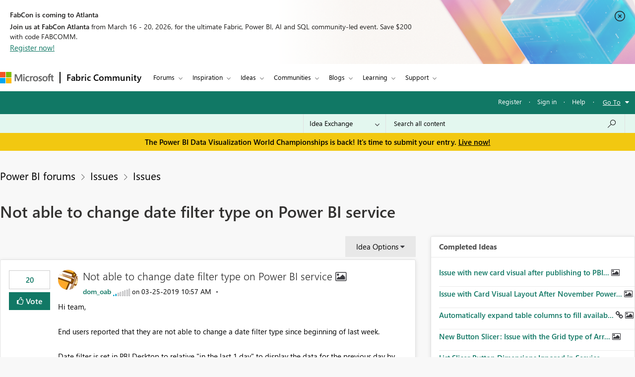

--- FILE ---
content_type: text/javascript;charset=UTF-8
request_url: https://community.fabric.microsoft.com/t5/scripts/C4DEF4CFAA8B29AB214FCEA2CAC5EA17/lia-scripts-body-min.js
body_size: 21135
content:
/**
 * Lithium Technologies
 * @author: Adam Ayres 
 * @requires: jQuery
 * 
 * This should be before the first page specific script loaded on every page.
 * We check to see if the version of jQuery currently in the window.jQuery
 * object is the one loaded by Lithium, if not then we replace it with ours.
 * This is to allow additional page specific jQuery plugins loaded by Lithium
 * to extend our jQuery object.  
 */
 
if (jQuery.isLithium !== true) {
	jQuery = LITHIUM.jQuery;
}
/**
 * @author: Sharath TP
 * @requires: jQuery
 *
 * Creates drop down menus for user nav
 */

;(function($LITH) {

LITHIUM.UserNavigationCombine = function(params) {
	// prevent the UserNavigationCombine Menu from being initialized more than once
	if (LITHIUM.UserNavigationCombine.init !== true) {
		LITHIUM.UserNavigationCombine.init = true;
		var userLink = $LITH(params.selectors.userLinkSelectorRel);
		var dropDownPanel = $LITH(params.selectors.userDropDownPanelSelectorRel);
		var toggleOnClick = params.misc.toggleOnClick;
		var $anchorElem = userLink.find(".UserAvatar a");
		const listElement = document.querySelectorAll('[id^="userNavDropdown"]');
        const listItems = (listElement != null) && (listElement.length > 0) ? listElement[0].querySelectorAll("a.lia-link-navigation") : null;
        const userNavigationDesc = document.getElementById("viewUserProfile");
        const userNavigationIcon = document.querySelector(".UserNavigation .lia-user-avatar .lia-link-navigation");

		LITHIUM.UserNavigationCombine.hideDropDown = function(event) {
			if (event.currentTarget === document) {
				setAriaExpanded('false');
				dropDownPanel.hide();
			}
		};

	    document.addEventListener("keydown", function(event) {
	        if (listItems == null) {
                return;
            }
	        var activeElement = document.activeElement;
	        var keyCode = event.keyCode || event.which;
	        var i = 0, j = 0;
	        if (keyCode == 27) {
		        if ($anchorElem[0] && $anchorElem.attr('aria-expanded') === 'true') {
		            setAriaExpanded('false');
		            dropDownPanel.hide();
		        }
	        } else if (keyCode == 38) {
	            for (i = listItems.length - 1; i >= 0; i--) {
	                if (listItems[i] == activeElement) {
	                    for (j = i - 1; j >= 0; j--) {
	                        listItems[j].focus();
	                        if (document.activeElement == listItems[j]) {
	                           break;
	                        }
	                    }
	                break;
	                }
	            }
	        } else if (keyCode == 40) {
	            if (userNavigationIcon == document.activeElement || userNavigationDesc == document.activeElement) {
	                listItems[0].focus();
	            }
	            for (i = 0; i < listItems.length; i++) {
	                 if (listItems[i] == activeElement) {
	                     for (j = i + 1; j < listItems.length; j++) {
	                         listItems[j].focus();
	                         if (document.activeElement == listItems[j]) {
	                              break;
	                         }
	                     }
	                 break;
	                 }
	            }
	        }
	    });

		var binded = false;
		$LITH(document).on("click", params.selectors.userLinkSelectorRel, function(event) {
			$LITH(document).unbind(params.events.userLinkEvent + " " + "click", LITHIUM.UserNavigationCombine.hideDropDown);
			if (toggleOnClick) {
				if ($anchorElem[0] && $anchorElem.attr('aria-expanded') === 'false') {
	               setAriaExpanded('true');
				} else {
	               setAriaExpanded('false');
	            }
				dropDownPanel.toggle();
			} else {
				setAriaExpanded('true');
				dropDownPanel.show();
			}
				$LITH(document).bind(params.events.userLinkEvent + " " + "click", LITHIUM.UserNavigationCombine.hideDropDown);
			event.preventDefault();
			return false;
		});

		function setAriaExpanded(val) {
			if ($anchorElem[0]) {
				$anchorElem.attr('aria-expanded', val);
			}
		}
	}
}
})(LITHIUM.jQuery);

/**
 * Lithium Technologies
 * @author: Adam Ayres
 * @portedby: Adam Ayres
 * @requires: jQuery
 *
 * Creates drop down menus
 */

;(function($LITH) {

// prevent the DropDownMenu from being redefined during an Ajax request
if (LITHIUM.DropDownMenu) {
    return;
}

LITHIUM.DropDownMenu = function(params) {
	// prevent the DropDownMenu from being initialized more than once
	if (LITHIUM.DropDownMenu.init !== true) {
		LITHIUM.DropDownMenu.init = true;
		var menus = {};
		var menuOpenedDataKey = "LITHIUM.DropDownMenu.opened";
		var menuItemsDataKey = "LITHIUM.DropDownMenu.menuItems";

		//Functions used in both modes:

		LITHIUM.DropDownMenu.createMenu = function(event) {
			var menu = $LITH(event.target).closest(params.menuElementSelector);
			var menuId = menu.attr('id');
			if (menus[menuId] === undefined) {
				var menuItems = menu.find(params.menuItemsSelector);
				menu.data(menuItemsDataKey, menuItems);
				menus[menuId] = menu;
			}
			return menu;
		}

		LITHIUM.DropDownMenu.openMenu = function(menu) {
			var menuItems = menu.data(menuItemsDataKey);
			var isRTL = $LITH('html').attr('dir') == 'rtl';
			var menuOffsetContainerSelector = params.menuOffsetContainer;
			var hasMenuSpaceLeft;
			var hasMenuSpaceRight;
			var isMenuOverflowing;
			LITHIUM.DropDownMenu.closeAllMenus(); // Close other open menus
			menu.data(menuOpenedDataKey, true).addClass(params.menuOpenCssClass);
			menu.context.setAttribute("aria-expanded", "true");

			var windowWidth = $LITH(window).width()
			var menuItemsOffsetLeft = menuItems.offset().left;
			var menuOffsetLeft = menu.offset().left;
			var menuOffsetContainer = $LITH(menu).closest(menuOffsetContainerSelector);
			if (menuOffsetContainer.length) {
				// if it is a modal window offset should be calculated w.r.t the modal
				windowWidth = menuOffsetContainer.width();
                menuItemsOffsetLeft -= menuOffsetContainer.offset().left;
				menuOffsetLeft -= menuOffsetContainer.offset().left;
			}

			isMenuOverflowing = menuItemsOffsetLeft < 0 ||
					menuItemsOffsetLeft + menuItems.outerWidth() > windowWidth;

			if (isMenuOverflowing) {
				hasMenuSpaceLeft = menuOffsetLeft - menuItems.outerWidth() > 0;
				hasMenuSpaceRight = menuOffsetLeft + menuItems.outerWidth() < windowWidth;

				// force menus to the direction that has available space
				if (hasMenuSpaceLeft) {
					if (isRTL) {
						menu.data(menuOpenedDataKey, true).addClass('lia-menu-overflow-left');
					} else {
						menu.data(menuOpenedDataKey, true).addClass('lia-menu-overflow-right');
					}
				} else if (hasMenuSpaceRight) {
					if (isRTL) {
						menu.data(menuOpenedDataKey, true).addClass('lia-menu-overflow-right');
					} else {
						menu.data(menuOpenedDataKey, true).addClass('lia-menu-overflow-left');
					}
				} else {
					// no easy open space, add a class that removes min-width and helps minimize menu size
					menu.data(menuOpenedDataKey, true).addClass('lia-menu-overflow-both');

					// make the menu full width with a 5px margin on either side
					// if the menus were children of a root element, this could be positioned relative to the viewport
					// but with menus as children of the opener we need to use inline styles
					menuItems.css('left', menuItems.position().left - menuItemsOffsetLeft + 5);
					menuItems.css('width', windowWidth - 10);
				}
			}
			menuItems.shim();
			menu.trigger(params.menuOpenedEvent);
			const listItems = menuItems.length > 0 ? menuItems[0].querySelectorAll("[role='listitem']") : [];
			for (let i = 0; i < listItems.length; i++) {
				listItems[i].firstElementChild.focus();
				if (listItems[i].firstElementChild == document.activeElement) {
					break;
				}
			}

            $LITH(menu).on("keydown", function(e) {
                if (e.key === "Escape") {
                    LITHIUM.DropDownMenu.closeAllMenus();
                } else {
                    const keyCode = e.keyCode || e.which;
                    const activeElement = document.activeElement;
                    if (keyCode == 38) {
                        const listItems = menuItems.length > 0 ? menuItems[0].querySelectorAll("[role='listitem']") : [];
                        for (let i = listItems.length - 1; i >= 0; i--) {
                            if (listItems[i].firstElementChild == activeElement) {
                                for (let j = i - 1; j >= 0; j--) {
                                    listItems[j].firstElementChild.focus();
                                    if (document.activeElement == listItems[j].firstElementChild) {
                                        break;
                                    }
                                }
                                break;
                            }
                        }
                    }

                    if (keyCode == 40) {
                        const listItems = menuItems.length > 0 ? menuItems[0].querySelectorAll("[role='listitem']") : [];
                        for (let i = 0; i < listItems.length - 1; i++) {
                            if (listItems[i].firstElementChild == activeElement) {
                                for (let j = i + 1; j < listItems.length; j++) {
                                    listItems[j].firstElementChild.focus();
                                    if (document.activeElement == listItems[j].firstElementChild) {
                                        break;
                                    }
                                }
                                break;
                            }
                        }
                    }
                }
            });
		}

		LITHIUM.DropDownMenu.closeAllMenus = function() {
			$LITH.each(menus, function() {
				var menu = $LITH(this);
				if (menu.data(menuOpenedDataKey) === true) {
					menu.data(menuOpenedDataKey, false)
						.removeClass(params.menuOpenCssClass)
						.data(menuItemsDataKey)
						.shim(false);

					menu.context.setAttribute("aria-expanded", "false");
					menu.trigger(params.menuClosedEvent);

					$LITH(document).off(params.closeMenuEvent + " " + "click", LITHIUM.DropDownMenu.clickCloseMenus);
					$LITH(menu).off("click", params.dialogSelector);
					$LITH(menu).off("keydown");
					$LITH(menu).off('focusout', LITHIUM.DropDownMenu.focusoutCloseMenus);
					menu.context.focus();
				}
			});
		}

		//When activationEventType is CLICK:

		LITHIUM.DropDownMenu.clickCloseMenus = function (event) {
			if (event.currentTarget === document) {
				LITHIUM.DropDownMenu.closeAllMenus();
			}
		}

		$LITH(document).ready(function () {
			let pageOptionsDropdown = document.getElementsByClassName(params.pageOptions);
			pageOptionsDropdown = (pageOptionsDropdown == null || pageOptionsDropdown.length == 0) ? document.getElementsByClassName(params.menuBarComponent) : pageOptionsDropdown;
			const disabledLinks = pageOptionsDropdown[0] != null ? pageOptionsDropdown[0].getElementsByTagName("span") : null;
			if (disabledLinks != null) {
				for (let i = 0; i < disabledLinks.length; i++) {
					if (disabledLinks[i].classList.contains(params.disabledLink)) {
						disabledLinks[i].setAttribute("role", "link");
						disabledLinks[i].setAttribute("aria-disabled", "true");
					}
				}
			}
		});

		$LITH(document).ready(function () {
			const messageOptionsDropdown = document.getElementsByClassName(params.messageOptions);
			const messageDisabledLinks = messageOptionsDropdown[0] != null ? messageOptionsDropdown[0].getElementsByTagName("span") : null;
			if (messageDisabledLinks != null) {
				for (let i = 0; i < messageDisabledLinks.length; i++) {
					if (messageDisabledLinks[i].classList.contains(params.disabledLink)) {
						messageDisabledLinks[i].setAttribute("role", "link");
						messageDisabledLinks[i].setAttribute("aria-disabled", "true");
					}
				}
			}
		});

		$LITH(document).ready(function () {
            const userMessagesFeedOptions = $LITH(params.userMessagesFeedOptionsClass);
            if (userMessagesFeedOptions != null && userMessagesFeedOptions != undefined && userMessagesFeedOptions.length > 0) {
                userMessagesFeedOptions[0].setAttribute("aria-label", params.userMessagesFeedOptionsAriaLabel);
            }
        });

		$LITH(document).on("click", params.clickElementSelector, function (event) {
			var menu = LITHIUM.DropDownMenu.createMenu(event);
			if (menu.data(menuOpenedDataKey) !== true) {
				LITHIUM.DropDownMenu.openMenu(menu);
				$LITH(document).on(params.closeMenuEvent + " " + "click", LITHIUM.DropDownMenu.clickCloseMenus);
				//To close option menu once focus out from option menu
				$LITH(menu).focusout({menu: menu}, LITHIUM.DropDownMenu.focusoutCloseMenus);
				// To close the menu in case of dialog trigger
				$LITH(menu).on("click", params.dialogSelector, function (event) {
					LITHIUM.DropDownMenu.closeAllMenus();
				});
			} else {
				LITHIUM.DropDownMenu.closeAllMenus();
			}
			return false;
		});

		$LITH(document).on(params.hoverLeaveEvent, params.clickElementSelector, LITHIUM.DropDownMenu.closeAllMenus);

		//When activationEventType is MOUSE_OVER:

		LITHIUM.DropDownMenu.mouseoverCloseMenus = function(event) {
			if (event.currentTarget === document && $LITH(event.target).closest(params.menuItemsSelector).length == 0) {
				var menu = $LITH(event.target).closest(params.menuElementSelector);
				if (menu.length == 0 || (menu.length > 0 && menu.not(event.data.menu).length != 0)) {
					LITHIUM.DropDownMenu.closeAllMenus();

					$LITH(document).unbind(
						params.closeMenuEvent + " " + "mouseover",
						LITHIUM.DropDownMenu.mouseoverCloseMenus);
				}
			}
		}

		LITHIUM.DropDownMenu.focusoutCloseMenus = function (event) {
			//wait for 100ms for next field to get focused
			setTimeout(function () {
				var menu = $LITH(document.activeElement).closest(params.menuElementSelector);
				if (menu.length == 0 || (menu.length > 0 && menu.not(event.data.menu).length != 0)) {
					LITHIUM.DropDownMenu.closeAllMenus();
					$LITH(event.target).unbind("focusout", LITHIUM.DropDownMenu.focusoutCloseMenus);
					$LITH(event.data.menu).unbind("focusout", LITHIUM.DropDownMenu.focusoutCloseMenus);
				}
			}, 100);
		}

		$LITH(document).on("click", params.mouseoverElementSelector, function(event) { return false; });

		$LITH(document).on("mouseover", params.mouseoverElementSelector, function(event) {
			var menu = LITHIUM.DropDownMenu.createMenu(event);
			if (menu.data(menuOpenedDataKey) !== true) {
				LITHIUM.DropDownMenu.openMenu(menu);

				$LITH(document).bind(
					params.closeMenuEvent + " " + "mouseover",
					{ menu: menu },
					LITHIUM.DropDownMenu.mouseoverCloseMenus);
			}
			return false;
		});

		$LITH(document).on("keyup", params.mouseoverElementSelector, function(event) {
			var keyCode = (event.keyCode ? event.keyCode : event.which);
			if (keyCode === 13) {
				event.preventDefault();
				var menu = LITHIUM.DropDownMenu.createMenu(event);
				if (menu.data(menuOpenedDataKey) !== true) {
					LITHIUM.DropDownMenu.openMenu(menu);
					$LITH(params.mouseoverElementSelector).focusout({menu: menu}, LITHIUM.DropDownMenu.focusoutCloseMenus);
					$LITH(menu).focusout({menu: menu}, LITHIUM.DropDownMenu.focusoutCloseMenus);
				} else {
					LITHIUM.DropDownMenu.closeAllMenus();
				}
			}
			return false;
		});
	}
}

})(LITHIUM.jQuery);

;(function($) {
	LITHIUM.DropDownMenuVisibilityHandler = function(params) {
		var $menu = $(params.selectors.menuSelector);
		var $menuItems = $menu.find(params.selectors.menuItemsSelector + " > *").not('li:empty');

		if ($menuItems.length) {
			$menu.show();
		}
	};
})(LITHIUM.jQuery);

/**
 * Lithium Technologies
 * @author: Jeff Poyzner
 * @requires: jQuery
 */
;(function($LITH) {

LITHIUM.InformationBox = function(params) {
	var component = $LITH(params.componentSelector);
	var $doc = $LITH(document);
	
	if (params.faceLinkUrl) {
		component.click(function() {
			window.location.href = params.faceLinkUrl;
		});
	}
	
	if (params.closeLinkSelector) {
		var closeLink = $LITH(params.closeLinkSelector);
		if (closeLink.exists()) {
			closeLink.click(function() {
				component.remove();
				return false;
			});
		}
	}
	
	if ($doc.data('li-information-box-hide-init') === undefined) {
		$doc.data('li-information-box-hide-init', true);		
		$doc.on(params.updateFeedbackEvent, function(event) {
			$LITH(params.feedbackSelector).hide();	
		});
	}
};

})(LITHIUM.jQuery);
/**
 * Lithium Technologies
 * @author: Adam Ayres
 * @requires: jQuery
 *
 */

;(function($LITH) {

LITHIUM.AjaxFeedback = function(feedbackSelector, hideFeedbackEvent, persistSelector) {
	if (LITHIUM.AjaxFeedback.init !== true) {
		LITHIUM.AjaxFeedback.init = true;
		$LITH(document).on(hideFeedbackEvent, function() {
			$LITH(feedbackSelector).not(persistSelector).children().hide();
		});
	}
}

})(LITHIUM.jQuery);

/*! http://mths.be/placeholder v2.0.7 by @mathias */
;(function(window, document, $) {

	var isInputSupported = 'placeholder' in document.createElement('input'),
	    isTextareaSupported = 'placeholder' in document.createElement('textarea'),
	    prototype = $.fn,
	    valHooks = $.valHooks,
	    hooks,
	    placeholder;

	if (isInputSupported && isTextareaSupported) {

		placeholder = prototype.placeholder = function() {
			return this;
		};

		placeholder.input = placeholder.textarea = true;

	} else {

		placeholder = prototype.placeholder = function() {
			var $this = this;
			$this
				.filter((isInputSupported ? 'textarea' : ':input') + '[placeholder]')
				.not('.placeholder')
				.bind({
					'focus.placeholder': clearPlaceholder,
					'blur.placeholder': setPlaceholder
				})
				.data('placeholder-enabled', true)
				.trigger('blur.placeholder');
			return $this;
		};

		placeholder.input = isInputSupported;
		placeholder.textarea = isTextareaSupported;

		hooks = {
			'get': function(element) {
				var $element = $(element);
				return $element.data('placeholder-enabled') && $element.hasClass('placeholder') ? '' : element.value;
			},
			'set': function(element, value) {
				var $element = $(element);
				if (!$element.data('placeholder-enabled')) {
					return element.value = value;
				}
				if (value == '') {
					element.value = value;
					// Issue #56: Setting the placeholder causes problems if the element continues to have focus.
					if (element != document.activeElement) {
						// We can't use `triggerHandler` here because of dummy text/password inputs :(
						setPlaceholder.call(element);
					}
				} else if ($element.hasClass('placeholder')) {
					clearPlaceholder.call(element, true, value) || (element.value = value);
				} else {
					element.value = value;
				}
				// `set` can not return `undefined`; see http://jsapi.info/jquery/1.7.1/val#L2363
				return $element;
			}
		};

		isInputSupported || (valHooks.input = hooks);
		isTextareaSupported || (valHooks.textarea = hooks);

		$(function() {
			// Look for forms
			$(document).delegate('form', 'submit.placeholder', function() {
				// Clear the placeholder values so they don't get submitted
				var $inputs = $('.placeholder', this).each(clearPlaceholder);
				setTimeout(function() {
					$inputs.each(setPlaceholder);
				}, 10);
			});
		});

		// Clear placeholder values upon page reload
		$(window).bind('beforeunload.placeholder', function() {
			$('.placeholder').each(function() {
				this.value = '';
			});
		});

	}

	function args(elem) {
		// Return an object of element attributes
		var newAttrs = {},
		    rinlinejQuery = /^jQuery\d+$/;
		$.each(elem.attributes, function(i, attr) {
			if (attr.specified && !rinlinejQuery.test(attr.name)) {
				newAttrs[attr.name] = attr.value;
			}
		});
		return newAttrs;
	}

	function clearPlaceholder(event, value) {
		var input = this,
		    $input = $(input);
		if (input.value == $input.attr('placeholder') && $input.hasClass('placeholder')) {
			if ($input.data('placeholder-password')) {
				$input = $input.hide().next().show().attr('id', $input.removeAttr('id').data('placeholder-id'));
				// If `clearPlaceholder` was called from `$.valHooks.input.set`
				if (event === true) {
					return $input[0].value = value;
				}
				$input.focus();
			} else {
				input.value = '';
				$input.removeClass('placeholder');
				input == document.activeElement && input.select();
			}
		}
	}

	function setPlaceholder() {
		var $replacement,
		    input = this,
		    $input = $(input),
		    $origInput = $input,
		    id = this.id;
		if (input.value == '') {
			if (input.type == 'password') {
				if (!$input.data('placeholder-textinput')) {
					try {
						$replacement = $input.clone().attr({ 'type': 'text' });
					} catch(e) {
						$replacement = $('<input>').attr($.extend(args(this), { 'type': 'text' }));
					}
					$replacement
						.removeAttr('name')
						.data({
							'placeholder-password': true,
							'placeholder-id': id
						})
						.bind('focus.placeholder', clearPlaceholder);
					$input
						.data({
							'placeholder-textinput': $replacement,
							'placeholder-id': id
						})
						.before($replacement);
				}
				$input = $input.removeAttr('id').hide().prev().attr('id', id).show();
				// Note: `$input[0] != input` now!
			}
			$input.addClass('placeholder');
			$input[0].value = $input.attr('placeholder');
		} else {
			$input.removeClass('placeholder');
		}
	}

}(this, document, jQuery));

/**
 * Lithium Technologies
 * @author: Adam Traver
 * @requires: jQuery
 *
 * Mimics HTML5's "placeholder" functionality for input fields
 */
;(function($) {

LITHIUM.Placeholder = function() {
	$("input, textarea").placeholder();
};

})(LITHIUM.jQuery);

/*
 * jQuery Autocomplete plugin 1.1
 *
 * Copyright (c) 2009 Jörn Zaefferer
 *
 * Dual licensed under the MIT and GPL licenses:
 *   http://www.opensource.org/licenses/mit-license.php
 *   http://www.gnu.org/licenses/gpl.html
 *
 * Revision: $Id: jquery.autocomplete.js 15 2009-08-22 10:30:27Z joern.zaefferer $
 */

;(function($) {

$.fn.extend({
	autocomplete: function(urlOrData, options) {
		var isUrl = typeof urlOrData == "string";
		options = $.extend({}, $.Autocompleter.defaults, {
			url: isUrl ? urlOrData : null,
			data: isUrl ? null : urlOrData,
			delay: isUrl ? $.Autocompleter.defaults.delay : 10
		}, options);

		// if highlight is set to false, replace it with a do-nothing function
		options.highlight = options.highlight || function(value) { return value; };

		// if the formatMatch option is not specified, then use formatItem for backwards compatibility
		options.formatMatch = options.formatMatch || options.formatItem;

		return this.each(function() {
			new $.Autocompleter(this, options);
		});
	},
	autocompleteResult: function(handler) {
		return this.bind("autocompleteResult", handler);
	},
	autocompleteReceiveData: function(handler) {
		return this.bind("autocompleteReceiveData", handler);
	},
	autocompleteSearch: function(handler) {
		return this.trigger("autocompleteSearch", [handler]);
	},
	autocompleteFlushCache: function() {
		return this.trigger("autocompleteFlushCache");
	},
	autcompleteSetOptions: function(options){
		return this.trigger("autcompleteSetOptions", [options]);
	},
	autocompleteRemove: function() {
		return this.trigger("autocompleteRemove");
	},
	autocompleteDisable: function() {
		return this.trigger("autocompleteDisable");
	},
	autocompleteEnable: function() {
		return this.trigger("autocompleteEnable");
	},
	autocompleteChange: function() {
		return this.trigger("autocompleteChange");
	},
	autocompleteClose: function() {
		return this.trigger("autocompleteClose");
	}
});

$.Autocompleter = function(input, options) {

	var useWrapper = (typeof options.wrapperId != "undefined");
	var wrapper = "";
	if (useWrapper) {
		wrapper = $(input).parent().find('.' + options.wrapperContainerId);
	}

	var KEY = {
		UP: 38,
		DOWN: 40,
		DEL: 46,
		TAB: 9,
		RETURN: 13,
		ESC: 27,
		COMMA: 188,
		PAGEUP: 33,
		PAGEDOWN: 34,
		BACKSPACE: 8
	};

	// Create $ object for input element
	var $input = $(input).attr("autocomplete", "off").addClass(options.inputClass);

	var timeout;
	var previousValue = "";
	var cache = $.Autocompleter.Cache(options);
	var hasFocus = 0;
	var lastKeyPressCode;
	var config = {
		mouseDownOnSelect: false,
		whichMouse: null
	};
	var select = $.Autocompleter.Select(options, input, selectCurrent, config);

	var enabled = !options.disabled;

	select.init();

	var blockSubmit;

	// prevent form submit in opera when selecting with return key
	$.browser.opera && $(input.form).bind("submit.autocomplete", function() {
		if (blockSubmit) {
			blockSubmit = false;
			return false;
		}
	});

	// only opera doesn't trigger keydown multiple times while pressed, others don't work with keypress at all
	$input.bind(($.browser.opera ? "keypress" : "keydown") + ".autocomplete", function(event) {
		// a keypress means the input has focus
		// avoids issue where input had focus before the autocomplete was applied
		hasFocus = 1;
		// track last key pressed
		lastKeyPressCode = event.keyCode;
		switch(event.keyCode) {

			case KEY.UP:
				event.preventDefault();
				if ( select.visible() ) {
					select.prev();
				} else {
					onChange(0, true);
				}
				break;

			case KEY.DOWN:
				event.preventDefault();
				if ( select.visible() ) {
					select.next();
				} else {
					onChange(0, true);
				}
				break;

			case KEY.PAGEUP:
				event.preventDefault();
				if ( select.visible() ) {
					select.pageUp();
				} else {
					onChange(0, true);
				}
				break;

			case KEY.PAGEDOWN:
				event.preventDefault();
				if ( select.visible() ) {
					select.pageDown();
				} else {
					onChange(0, true);
				}
				break;

			// matches also semicolon
			case options.multiple && $.trim(options.multipleSeparator) == "," && KEY.COMMA:
			case KEY.TAB:
			case KEY.RETURN:
				if( selectCurrent() ) {
					// stop default t prevent a form submit, Opera needs special handling
					event.preventDefault();
					event.stopImmediatePropagation();
					blockSubmit = true;
					return false;
				}
				break;

			case KEY.ESC:
				select.hide();
				if (useWrapper) {
					wrapper.hide();
				}
				break;

			default:
				clearTimeout(timeout);
				timeout = setTimeout(onChange, options.delay);
				break;
		}
	}).focus(function(event, internal){
		if (!options.triggerTextLength) {
			// track whether the field has focus, we shouldn't process any
			// results if the field no longer has focus
			hasFocus++;
			var fromInternal = internal ? internal : false;
			if (select.useHeader() && !fromInternal && enabled === true) {
				setTimeout(function() {
					if (hasFocus == 1) {
						if (useWrapper) {
							wrapper.show();
						}
						select.show();
					}
				}, 10);
			}
		}
	}).keyup(function(event, internal) {
		if (options.triggerTextLength) {
			var fromInternal = internal ? internal : false;
			if (select.useHeader() && !fromInternal && enabled === true) {
				setTimeout(function(){
					if($input.val().length > options.triggerTextLength) {
						if (useWrapper) {
                            wrapper.show();
                        }
						select.show();
					} else {
						var textLength = $input.val().length;
						if(textLength == options.triggerTextLength) {
							select.reset();
							if (useWrapper) {
								wrapper.show();
							}
							select.show();
						} else if (textLength > options.triggerTextLength) {
							if (useWrapper) {
								wrapper.show();
							}
							select.show();
						} else {
							hideResults();
						}
					};
				}, 10);
			}
		}
	}).blur(function() {
		hasFocus = 0;
		if (!config.mouseDownOnSelect) {
			hideResults();
		}
		if (config.whichMouse !== 1) {
			hideResults();
		}
	}).click(function() {
		// show select when clicking in a focused field
		if ( hasFocus++ > 1 && !select.visible()) {
			onChange(0, true);
		}
	}).bind("autocompleteSearch", function() {
		// TODO why not just specifying both arguments?
		var fn = (arguments.length > 1) ? arguments[1] : null;
		function findValueCallback(q, data) {
			var result;
			if( data && data.length ) {
				for (var i=0; i < data.length; i++) {
					if( data[i].result.toLowerCase() == q.toLowerCase() ) {
						result = data[i];
						break;
					}
				}
			}
			if( typeof fn == "function" ) {
				fn(result)
			} else {
				$input.trigger("autocompleteResult", result && [result.data, result.value])
			};
		}
		$.each(trimWords($input.val()), function(i, value) {
			request(value, findValueCallback, findValueCallback);
		});
	}).bind("autocompleteFlushCache", function() {
		cache.flush();
		select.reset();
	}).bind("autcompleteSetOptions", function() {
		$.extend(options, arguments[1]);
		// if we've updated the data, repopulate
		if ( "data" in arguments[1] )
			cache.populate();
	}).bind("autocompleteRemove", function() {
		select.unbind();
		$input.unbind();
		$(input.form).unbind(".autocomplete");
	}).bind("autocompleteDisable", function() {
		enabled = false;
	}).bind("autocompleteEnable", function() {
		enabled = true;
	}).bind("autocompleteChange", function() {
		onChange(0, true);
	}).bind("autocompleteClose", function() {
		hideResultsNow(true);
	})

	function selectCurrent(cursorAt) {
		var selected = select.selected();
		if( !selected )
			return false;

		var v = selected.result;
		previousValue = v;

		if ( options.multiple ) {
			var words = trimWords($input.val());
			if ( words.length > 1 ) {
				var seperator = options.multipleSeparator.length;
				var cursorAt = cursorAt || $(input).selection().start;
				var wordAt, progress = 0;
				$.each(words, function(i, word) {
					progress += word.length + 1;
					if (cursorAt <= progress) {
						wordAt = i;
						return false;
					}
					progress += seperator;
				});
				words[wordAt] = v;
				// TODO this should set the cursor to the right position, but it gets overriden somewhere
				//$.Autocompleter.Selection(input, progress + seperator, progress + seperator);
				v = words.join( options.multipleSeparator + " " );
			}
			v += options.multipleSeparator + " ";
		}

		if ( options.updateInputOnSelect !== false ) {
			$input.val(v);
		}
		hideResultsNow();
		$input.trigger("autocompleteResult", [selected.data, selected.value]);
		return true;
	}

	function onChange(crap, skipPrevCheck) {
		if( lastKeyPressCode == KEY.DEL || enabled === false ) {
			select.hide();
			if (useWrapper) {
				wrapper.hide();
			}
			return;
		}

		var currentValue = $input.val();

		if ( !skipPrevCheck && currentValue == previousValue )
			return;

		var trimValue = $.trim(currentValue);
		var lastChar = currentValue.charAt(currentValue.length-1);
		if (lastChar != " ") {
			var modifyCurrentValue = $.trim(currentValue.replace(/[^\w\s]|_/g, " ").replace(/\s+/g, " "));
			var currentValueArr = modifyCurrentValue.split(" ");
			if (currentValueArr.length > 1) {
				var prefixString = currentValueArr[currentValueArr.length - 1];
                if (prefixString.length < options.prefixTriggerTextLength) {
                    var charPos = currentValue.lastIndexOf(prefixString);
                    currentValue = currentValue.substring(0, charPos);
                }
			} else {
				//Added space to make it normal match query if it's less than constant
				if (trimValue.length < options.prefixTriggerTextLength) {
					currentValue = currentValue + " ";
				}
			}
		}

		currentValue = currentValue.trimLeft();
		previousValue = currentValue;
		currentValue = lastWord(currentValue);

		if (currentValue.length >= options.minChars) {
			startLoading();

			// change header text to "Loading..."
			if (!options.matchCase) {
				currentValue = currentValue.toLowerCase();
			}

			request(currentValue, receiveData, hideResultsNow);
		} else {
			// show default header text "Enter a search word"
			stopLoading();
			if (select.useHeader()) {
				select.reset();
			} else {
				select.hide();
				if (useWrapper) {
					wrapper.hide();
				}
			}
		}
	};

	function trimWords(value) {
		if (!value)
			return [""];
		if (!options.multiple)
			return [$.trim(value)];
		return $.map(value.split(options.multipleSeparator), function(word) {
			return $.trim(value).length ? $.trim(word) : null;
		});
	}

	function lastWord(value) {
		if ( !options.multiple )
			return value;
		var words = trimWords(value);
		if (words.length == 1)
			return words[0];
		var cursorAt = $(input).selection().start;
		if (cursorAt == value.length) {
			words = trimWords(value)
		} else {
			words = trimWords(value.replace(value.substring(cursorAt), ""));
		}
		return words[words.length - 1];
	}

	// fills in the input box w/the first match (assumed to be the best match)
	// q: the term entered
	// sValue: the first matching result
	function autoFill(q, sValue){
		// autofill in the complete box w/the first match as long as the user hasn't entered in more data
		// if the last user key pressed was backspace, don't autofill
		if( options.autoFill && (lastWord($input.val()).toLowerCase() == q.toLowerCase()) && lastKeyPressCode != KEY.BACKSPACE ) {
			// fill in the value (keep the case the user has typed)
			$input.val($input.val() + sValue.substring(lastWord(previousValue).length));
			// select the portion of the value not typed by the user (so the next character will erase)
			$(input).selection(previousValue.length, previousValue.length + sValue.length);
		}
	};

	function hideResults() {
		clearTimeout(timeout);
		timeout = setTimeout(hideResultsNow, 200);
	};

	function hideResultsNow(force) {
		if ($input.is(":focus") && force !== true) {
			clearTimeout(timeout);
			return;
		}
		if ($(document.activeElement).parents(".lia-autocomplete-container").hasClass("lia-autocomplete-container")) {
			$(document.activeElement).blur(function () {
				hideResults();
			});
			return;
		}
		var wasVisible = select.visible();
		select.hide();
		if (useWrapper) {
			wrapper.hide();
		}
		clearTimeout(timeout);
		stopLoading();
		if (options.mustMatch) {
			// call search and run callback
			$input.autocompleteSearch(
				function (result){
					// if no value found, clear the input box
					if( !result ) {
						if (options.multiple) {
							var words = trimWords($input.val()).slice(0, -1);
							$input.val( words.join(options.multipleSeparator) + (words.length ? options.multipleSeparator : "") );
						}
						else {
							$input.val( "" );
							$input.trigger("autocompleteResult", null);
						}
					}
				}
			);
		}
	};

	function receiveData(q, parsedDataAndXHR) {
		var data = parsedDataAndXHR.parsedData;
		var jqXHR = parsedDataAndXHR.jqXHR;
		if ( data && data.length ) {
			select.display(data, q);
			stopLoading();
			autoFill(q, data[0].value);
			if (hasFocus) {
				if (useWrapper) {
					wrapper.show();
				}
				select.show();
			} else {
				hideResultsNow();
			}
		} else if (options.emptyText !== false) {
			select.emptyList();
			select.setEmptyText();
		} else {
			hideResultsNow();
		}
		// LIA-57182: Passing jqXHR for retrieving headers
		$input.trigger("autocompleteReceiveData", [data, jqXHR]);
	};

	function request(term, success, failure) {
		if (!options.matchCase)
			term = term.toLowerCase();
		var parsedDataAndXHR = cache.load(term);
		// recieve the cached data
		if (parsedDataAndXHR && parsedDataAndXHR.parsedData && parsedDataAndXHR.parsedData.length) {
			success(term, parsedDataAndXHR);
		// if an AJAX url has been supplied, try loading the data now
		} else if( (typeof options.url == "string") && (options.url.length > 0) ){

			var extraParams = {
				timestamp: +new Date()
			};
			$.each(options.extraParams, function(key, param) {
				extraParams[key] = typeof param == "function" ? param() : param;
			});

			$.ajax({
				// try to leverage ajaxQueue plugin to abort previous requests
				mode: "abort",
				// limit abortion to this input
				port: "autocomplete" + input.name,
				dataType: options.dataType,
				url: options.url,
				data: $.extend({
					q: lastWord(term),
					limit: options.max
				}, extraParams),
				beforeSend: function(data) {
					$input.trigger("autocompleteSearchServer", data);
				},
				// LIA-57182: Added jqXHR for retrieving headers
				success: function (data, textStatus, jqXHR) {
					var parsedData = options.parse && options.parse(data) || parse(data);
					var parsedDataAndXHR = {
						jqXHR: jqXHR,
						parsedData: parsedData
					}
					cache.add(term, parsedDataAndXHR);
					success(term, parsedDataAndXHR);
				}
			});
		} else {
			// if we have a failure, we need to empty the list -- this prevents the the [TAB] key from selecting the last successful match
			select.emptyList();
			failure(term);
		}
	};

	function parse(data) {
		var parsed = [];
		var rows = data.split("\n");
		for (var i=0; i < rows.length; i++) {
			var row = $.trim(rows[i]);
			if (row) {
				row = row.split("|");
				parsed[parsed.length] = {
					data: row,
					value: row[0],
					result: options.formatResult && options.formatResult(row, row[0]) || row[0]
				};
			}
		}
		return parsed;
	};

	function stopLoading() {
		$(input).removeClass(options.loadingClass);
		select.stopLoading();
	};

	function startLoading() {
		$(input).addClass(options.loadingClass);
		select.startLoading();
	}
};

$.Autocompleter.defaults = {
	inputClass: "ac_input",
	resultsClass: "ac_results",
	hasResultsClass: "ac_has_results",
	emptyResultClass: "ac_empty_result",
	inputHasResultsClass: "ac_input__has_results",
	inputEmptyResultClass: "ac_input_empty_result",
	loadingClass: "ac_loading",
	activeClass: "ac_over",
	oddRowClass: "ac_odd",
	evenRowClass: "ac_event",
	headerClass: "ac_header",
	footerClass: "ac_footer",
	listWrapperClass: "ac_content",
	minChars: 1,
	delay: 400,
	matchCase: false,
	matchSubset: true,
	matchContains: false,
	cacheLength: 10,
	max: 1000,
	mustMatch: false,
	extraParams: {},
	selectFirst: true,
	formatItem: function(row) { return row[0]; },
	formatMatch: null,
	autoFill: false,
	width: 0,
	multiple: false,
	multipleSeparator: ", ",
	highlight: function(value, term) {
		return value.replace(new RegExp("(?![^&;]+;)(?!<[^<>]*)(" + term.replace(/([\^\$\(\)\[\]\{\}\*\.\+\?\|\\])/gi, "\\$1") + ")(?![^<>]*>)(?![^&;]+;)", "gi"), "<strong>$1</strong>");
	},
    scroll: true,
    scrollHeight: 300,
    defaultText: false,
    loadingText: false,
    successText: false,
    emptyText: false,
    footerContent: false,
    updateInputOnSelect: true
};

$.Autocompleter.Cache = function(options) {

	var data = {};
	var length = 0;

	function matchSubset(s, sub) {
		if (!options.matchCase)
			s = s.toLowerCase();
		var i = s.indexOf(sub);
		if (options.matchContains == "word"){
			i = s.toLowerCase().autocompleteSearch("\\b" + sub.toLowerCase());
		}
		if (i == -1) return false;
		return i == 0 || options.matchContains;
	};

	function add(q, value) {
		if (options.cacheLength > 0) {
			if (length > options.cacheLength){
				flush();
			}
			if (!data[q]){
				length++;
			}
			data[q] = value;
		}
	}

	function populate(){
		if( !options.data ) return false;
		// track the matches
		var stMatchSets = {},
			nullData = 0;

		// no url was specified, we need to adjust the cache length to make sure it fits the local data store
		if( !options.url ) options.cacheLength = 1;

		// track all options for minChars = 0
		stMatchSets[""] = [];

		// loop through the array and create a lookup structure
		for ( var i = 0, ol = options.data.length; i < ol; i++ ) {
			var rawValue = options.data[i];
			// if rawValue is a string, make an array otherwise just reference the array
			rawValue = (typeof rawValue == "string") ? [rawValue] : rawValue;

			var value = options.formatMatch(rawValue, i+1, options.data.length);
			if ( value === false )
				continue;

			var firstChar = value.charAt(0).toLowerCase();
			// if no lookup array for this character exists, look it up now
			if( !stMatchSets[firstChar] )
				stMatchSets[firstChar] = [];

			// if the match is a string
			var row = {
				value: value,
				data: rawValue,
				result: options.formatResult && options.formatResult(rawValue) || value
			};

			// push the current match into the set list
			stMatchSets[firstChar].push(row);

			// keep track of minChars zero items
			if ( nullData++ < options.max ) {
				stMatchSets[""].push(row);
			}
		};

		// add the data items to the cache
		$.each(stMatchSets, function(i, value) {
			// increase the cache size
			options.cacheLength++;
			// add to the cache
			add(i, value);
		});
	}

	// populate any existing data
	setTimeout(populate, 25);

	function flush(){
		data = {};
		length = 0;
	}

	return {
		flush: flush,
		add: add,
		populate: populate,
		load: function(q) {
			if (!options.cacheLength || !length)
				return null;
			/*
			 * if dealing w/local data and matchContains than we must make sure
			 * to loop through all the data collections looking for matches
			 */
			if( !options.url && options.matchContains ){
				// track all matches
				var csub = [];
				// loop through all the data grids for matches
				for( var k in data ){
					// don't search through the stMatchSets[""] (minChars: 0) cache
					// this prevents duplicates
					if( k.length > 0 ){
						var c = data[k];
						$.each(c, function(i, x) {
							// if we've got a match, add it to the array
							if (matchSubset(x.value, q)) {
								csub.push(x);
							}
						});
					}
				}
				return csub;
			} else
			// if the exact item exists, use it
			if (data[q]){
				return data[q];
			} else
			if (options.matchSubset) {
				for (var i = q.length - 1; i >= options.minChars; i--) {
					var c = data[q.substr(0, i)];
					if (c) {
						var csub = [];
						$.each(c, function(i, x) {
							if (matchSubset(x.value, q)) {
								csub[csub.length] = x;
							}
						});
						return csub;
					}
				}
			}
			return null;
		}
	};
};

$.Autocompleter.Select = function (options, input, select, config) {
	var listItems,
		active = -1,
		data,
		term = "",
		needsInit = true,
		element,
		header,
		footer,
		list,
		currentCursorAt;

	var useWrapper = (typeof options.wrapperId != "undefined");
	var wrapper = "";
	if (useWrapper) {
		wrapper = $(input).parent().find('.' + options.wrapperContainerId);
	}

	// Create results
	function init() {
		if (!needsInit)
			return;
		element = $("<div/>")
		.hide();


		if (useWrapper) {
			$('#' + options.wrapperId)
				.addClass(options.resultsClass)
				.css("position", "absolute")
			element.insertAfter($('#' + options.wrapperId));
		} else {
			element.insertAfter(input)
				.addClass(options.resultsClass)
				.css("position", "absolute");
		}

		if (useHeader()) {
			header = $("<div/>").addClass(options.headerClass).html(options.defaultText).appendTo(element);
		}

		list = $("<ul/>").appendTo(element).mouseover( function(event) {
			if(target(event).nodeName && target(event).nodeName.toUpperCase() == 'LI') {
	            active = $("li", list).removeClass(options.activeClass).index(target(event));
			    $(target(event)).addClass(options.activeClass);
	        }
		}).click(function(event) {
			if ($(target(event)).hasClass('lia-autocomplete-no-event-item')) {
				$(input).trigger("focus", true);
				return true;
			}
			$(target(event)).addClass(options.activeClass);
			select(currentCursorAt);
			// TODO provide option to avoid setting focus again after selection? useful for cleanup-on-focus
			$(input).trigger("focus", true);

			// trick to move cursor to end of field in IE, set the current val with itself
			$(input).val($(input).val());

			return false;
		}).mousedown(function(e) {
			if ($(target(event)).hasClass('lia-autocomplete-no-event-item')) {
				return true;
			}
			currentCursorAt = $(input).selection().start;
			config.mouseDownOnSelect = true;
			config.whichMouse = e.which;
		}).mouseup(function() {
			if ($(target(event)).hasClass('lia-autocomplete-no-event-item')) {
            	return true;
            }
			config.mouseDownOnSelect = false;
		});

		if (options.footerContent !== false) {
			footer = $("<div/>").addClass(options.footerClass).appendTo(element);

			$.each(options.footerContent, function(i, footerContent) {
				footer.append(footerContent.content)
				eval(footerContent.scripts);
			});
		}

		if( options.width > 0 )
			element.css("width", options.width);

		needsInit = false;

		$(list).wrap($("<div>").addClass(options.listWrapperClass));
	}

	function target(event) {
		var element = event.target;
		while(element && element.tagName != "LI")
			element = element.parentNode;
		// more fun with IE, sometimes event.target is empty, just ignore it then
		if(!element)
			return [];
		return element;
	}

	function moveSelect(step) {
		listItems.slice(active, active + 1).removeClass(options.activeClass);
		movePosition(step);
        var activeItem = listItems.slice(active, active + 1).addClass(options.activeClass);
        if(options.scroll) {
            var offset = 0;
            listItems.slice(0, active).each(function() {
				offset += this.offsetHeight;
			});
            if((offset + activeItem[0].offsetHeight + activeItem[0].offsetHeight - list.scrollTop()) > list[0].clientHeight) {
                list.scrollTop(offset + activeItem[0].offsetHeight + activeItem[0].offsetHeight - list.innerHeight());
            } else if(offset - activeItem[0].offsetHeight < list.scrollTop()) {
                list.scrollTop(offset - activeItem[0].offsetHeight);
            }
        }
	};

	function movePosition(step) {
		active += step;
		if (active < 0) {
			active = listItems.size() - 1;
		} else if (active >= listItems.size()) {
			active = 0;
		}
	}

	function limitNumberOfItems(available) {
		return options.max && options.max < available
			? options.max
			: available;
	}

	function fillList() {
		list.empty();
		var max = limitNumberOfItems(data.length);
		for (var i=0; i < max; i++) {
			if (!data[i])
				continue;
			var formatted = options.formatItem(data[i].data, i+1, max, data[i].value, term);
			if ( formatted === false )
				continue;
			var li = $("<li/>").html( options.highlight(formatted, term) ).addClass(i%2 == 0 ? options.evenRowClass : options.oddRowClass).addClass(data[i].value.cssClass).appendTo(list)[0];
			$.data(li, "ac_data", data[i]);
		}
		listItems = list.children(":not(li.lia-autocomplete-no-event-item)");
		if ( options.selectFirst ) {
			listItems.slice(0, 1).addClass(options.activeClass);
			active = 0;
		}
		// apply bgiframe if available
		if ( $.fn.bgiframe )
			list.bgiframe();
	}

	function useHeader() {
		return options.defaultText !== false || options.loadingText !== false;
	}

	return {
		init: function() {
			init();
		},
		display: function(d, q) {
			//init();
			data = d;
			term = q;
			options.fillList ? options.fillList(data) : fillList();
		},
		next: function() {
			moveSelect(1);
		},
		prev: function() {
			moveSelect(-1);
		},
		pageUp: function() {
			if (active != 0 && active - 8 < 0) {
				moveSelect( -active );
			} else {
				moveSelect(-8);
			}
		},
		pageDown: function() {
			if (active != listItems.size() - 1 && active + 8 > listItems.size()) {
				moveSelect( listItems.size() - 1 - active );
			} else {
				moveSelect(8);
			}
		},
		hide: function() {
			element && element.hide();
			if (useWrapper) {
				wrapper.hide();
			}
			listItems && listItems.removeClass(options.activeClass);
			active = -1;
			element.removeClass(options.hasResultsClass);
			element.removeClass(options.emptyResultClass);
			$(input).removeClass(options.inputHasResultsClass);
			$(input).removeClass(options.inputEmptyResultClass);
		},
		visible : function() {
			var hasHeaderAndItems = true;
			if (useHeader()) {
				hasHeaderAndItems = (typeof listItems != "undefined");
			}
			return element && element.is(":visible") && hasHeaderAndItems;
		},
		current: function() {
			return this.visible() && (listItems.filter("." + options.activeClass)[0] || options.selectFirst && listItems[0]);
		},
		show: function() {
			var offset = (element.offsetParent().size() == 0) ? $(input).offset() : $(input).position();

			if (useWrapper) {
				wrapper.show();
			}

			element.css({
				width: typeof options.width == "string" || options.width > 0 ? options.width : $(input).outerWidth(),
				top: offset.top + input.offsetHeight,
				left: offset.left
			}).show();

			if ($(input).val().length > 0) {
				if (list.find("li").size() > 0) {
					element.addClass(options.hasResultsClass);
					element.removeClass(options.emptyResultClass);
					$(input).addClass(options.inputHasResultsClass);
					$(input).removeClass(options.inputEmptyResultClass);
				} else {
					element.removeClass(options.hasResultsClass);
					element.addClass(options.emptyResultClass);
					$(input).removeClass(options.inputHasResultsClass);
					$(input).addClass(options.inputEmptyResultClass);
					listItems = list.find("li");
				}
			}

			if(options.scroll) {
                list.css({
					maxHeight: options.scrollHeight,
					overflow: 'auto'
				});

                if($.browser.msie && typeof document.body.style.maxHeight === "undefined") {
					var listHeight = 0;
					listItems.each(function() {
						listHeight += this.offsetHeight;
					});
					var scrollbarsVisible = listHeight > options.scrollHeight;
                    list.css('height', scrollbarsVisible ? options.scrollHeight : listHeight );
					if (!scrollbarsVisible) {
						// IE doesn't recalculate width when scrollbar disappears
						listItems.width( list.width() - parseInt(listItems.css("padding-left")) - parseInt(listItems.css("padding-right")) );
					}
                }

            }
		},
		selected: function() {
			var selected = listItems && listItems.filter("." + options.activeClass).removeClass(options.activeClass);
			return selected && selected.length && $.data(selected[0], "ac_data");
		},
		emptyList: function (){
			element.removeClass(options.hasResultsClass);
			element.addClass(options.emptyResultClass);
			$(input).removeClass(options.inputHasResultsClass);
			$(input).addClass(options.inputEmptyResultClass);
			list && list.empty();
			listItems = list.find("li");
		},
		unbind: function() {
			element && element.remove();
		},
		useHeader: function() {
			return useHeader();
		},
		startLoading: function() {
			if (options.loadingText !== false) {
				header.html(options.loadingText);
			}
		},
		stopLoading: function() {
			if (listItems) {
				if (options.successText !== false && listItems.length > 0) {
					header.html(options.successText);
				} else if (options.defualtText !== false && listItems.length == 0) {
					header.html(options.defualtText);
				}
			}
		},
		setEmptyText: function() {
			header.html(options.emptyText);
		},
		reset: function() {
			if (list) {
				list.empty();
			}
			element.removeClass(options.hasResultsClass);
			element.removeClass(options.emptyResultClass);
			$(input).removeClass(options.inputHasResultsClass);
			$(input).removeClass(options.inputEmptyResultClass);
			header.html(options.defaultText);
		}
	};
};

$.fn.selection = function(start, end) {
	if (start !== undefined) {
		return this.each(function() {
			if( this.createTextRange ){
				var selRange = this.createTextRange();
				if (end === undefined || start == end) {
					selRange.move("character", start);
					selRange.select();
				} else {
					selRange.collapse(true);
					selRange.moveStart("character", start);
					selRange.moveEnd("character", end);
					selRange.select();
				}
			} else if( this.setSelectionRange ){
				this.setSelectionRange(start, end);
			} else if( this.selectionStart ){
				this.selectionStart = start;
				this.selectionEnd = end;
			}
		});
	}
	var field = this[0];
	if (field.selectionStart !== undefined) {
		return {
			start: field.selectionStart,
			end: field.selectionEnd
		}
	} else if (field.createTextRange) {
		var range = document.selection.createRange(),
			orig = field.value,
			teststring = "<->",
			textLength = range.text.length;
		range.text = teststring;
		var caretAt = field.value.indexOf(teststring);
		field.value = orig;
		this.selection(caretAt, caretAt + textLength);
		return {
			start: caretAt,
			end: caretAt + textLength
		}
	}
};

})(jQuery);

/**
 * Lithium Technologies
 * @author: Adam Ayres
 * @requires: jQuery
 *
 */

;(function($) {

LITHIUM.AutoComplete = function(params) {
	$.extend($.Autocompleter.defaults, {
		inputClass: "lia-autocomplete-input",
		// legacy support, when not using a header the CSS class differs
		resultsClass: params.options.defaultText ? "lia-autocomplete-container" : "lia-autocomplete",
		hasResultsClass: "lia-autocomplete-has-results",
		emptyResultClass: "lia-autocomplete-empty-result",
		inputHasResultsClass: "lia-autocomplete-input-has-results",
		inputEmptyResultClass: "lia-autocomplete-input-empty-result",
		loadingClass: "lia-autocomplete-input-loading",
		activeClass: "selected",
		oddRowClass: "lia-autocomplete-list-odd-row",
		evenRowClass: "lia-autocomplete-list-even-row",
		headerClass: "lia-autocomplete-header",
		footerClass: "lia-autocomplete-footer",
		listWrapperClass: "lia-autocomplete-content",
		scroll: true,
		selectFirst: false,
		highlight: false,
		// matching subset causes issues when there is more complex
		// data sent
		matchSubset: false
	});

	$.extend(params.options, {
		// override the normal parse function in favor
		// of the content already being sent properly from the server
		parse: function(data) {
			return $.type(data) === 'string' ? $.evalJSON(data) : data;
		}
	})

	var inputField = $(params.inputSelector);

	inputField.attr("aria-autocomplete", "both");

	inputField.autocomplete(params.url, params.options);

	var $instructionTextElement = $(params.options.autocompleteInstructionsSelector);

	$instructionTextElement.attr("role", "alert");

	inputField.bind(($.browser.opera ? "keypress" : "keydown") + ".autocomplete", function(event) {
		$(inputField).next().css("visibility", "visible");
		if (event.which == 13) {
			$(this).trigger("autocompleteResultEnter", event);
		}
		if (params.options.autocompleteInstructionsSelector && (event.which == 40 || event.which == 38)) {
			$(params.options.autocompleteInstructionsSelector).text($("." + $.Autocompleter.defaults.activeClass).text().trim());
		}
		if (event.keyCode == 27) {
			$(inputField).next().css("visibility", "hidden");
		}
	});

	inputField.autocompleteReceiveData(function (data) {
		if (inputField.val().length >= params.options.triggerTextLength) {
			$instructionTextElement.removeAttr("role");
			var text = params.options.autosuggestionUnavailableInstructionText;
			if (data.memo && data.memo[0] && data.memo[0].length > 0) {
				var resultCount = (data.memo[0].length).toString();
				text = resultCount.concat(" ", params.options.autosuggestionAvailableInstructionText);
			}
			$instructionTextElement.text(text);
			$instructionTextElement.attr("role", "alert");
		}
	});

	inputField.autcompleteSetOptions({
		extraParams: params.context
	});

	if (params.redirectToItemLink === true) {
		inputField.bind("autocompleteResult", function(event, row, data) {
			window.open(data.url, '_blank');
		});
	}

	$(document.body).on('LITHIUM:autocomplete:close', function () {
		inputField.autocompleteClose();
	});

	$(window).resize(function() {
	  var autoCompleteHasResultsClass = $.Autocompleter.defaults.hasResultsClass;
	  var $autoCompleteResultsElement = $( "." + autoCompleteHasResultsClass);
        if ($autoCompleteResultsElement && $autoCompleteResultsElement.length > 0) {
		    $autoCompleteResultsElement.removeClass(autoCompleteHasResultsClass);
	  }

	});
}

})(LITHIUM.jQuery);

/**
 * Lithium Technologies
 * @author: Adam Ayres
 * @requires: jQuery
 */
 
;(function($) {

LITHIUM.Link = function(params) {
	var $doc = $(document);
	
	function handler (event) {
		var $link = $(this);
		var token = $link.data('lia-action-token');
		
		/*
		 * Ignore links that are ajaxified, we assume those links will
		 * handle making action requests properly. Only act on links
		 * that contain the lia-action-token data attribute.
		 */
		if ($link.data('lia-ajax') !== true && token !== undefined) {	
			/*
			 * If the event was stopped in any way then we assume that there is a 
			 * more local handler that will handle the click action. 
			 */
			if (event.isPropagationStopped() === false && event.isImmediatePropagationStopped() === false && 
					event.isDefaultPrevented() === false) {

				// stop the click from proceeding
				event.stop();

				/*
				 * Create the form with a hidden input for the ticket and
				 * append it to the body of the page to ensure it is outside
				 * of any forms.
				 */
				var $form = $('<form>', {
					method: 'POST',
					action: $link.attr('href'),
					enctype: 'multipart/form-data'
				});

				var $ticket = $('<input>', {
					type: 'hidden',
					name: 'lia-action-token',
					value: token
				});

				$form.append($ticket);
				$(document.body).append($form);
				$form.submit();
				$doc.trigger('click'); // allow original triggering on doc to continue
			}
		}			
	}
	
	if ($doc.data('lia-link-action-handler') === undefined) {
		$doc.data('lia-link-action-handler', true); // make sure we only ever add this once
		
		$doc.on('click.link-action', params.linkSelector, handler);	
		
		/*
		 * Make sure this event always runs last. If other events are attached
		 * to the document then we will remove ours and re-apply after since 
		 * order of operation is determined by order applied.
		 */
		$.fn.on = $.wrap($.fn.on, function (proceed) {
			var ret = proceed.apply(this, $.makeArray(arguments).slice(1)); // add the new event listener
		    
		    /*
		     * If the event listener is on the document then reorder
		     */
		    if (this.is(document)) {	
		        $doc.off('click.link-action', params.linkSelector, handler); // remove
		        proceed.call(this, 'click.link-action', params.linkSelector, handler); // re-apply
		    }
		    
		    return ret; // return the original
		});
	}
}


})(LITHIUM.jQuery);
/**
 * @license
 * jQuery Tools 1.2.6 Tooltip - UI essentials
 *
 * NO COPYRIGHTS OR LICENSES. DO WHAT YOU LIKE.
 *
 * http://flowplayer.org/tools/tooltip/
 *
 * Since: November 2008
 * Date: Wed Sep 22 06:02:10 2010 +0000
 */
(function($) {
	// static constructs
	$.tools = $.tools || {version: '1.2.6'};

	$.tools.tooltip = {

		conf: {

			// default effect variables
			effect: 'toggle',
			fadeOutSpeed: "fast",
			predelay: 0,
			delay: 30,
			opacity: 1,
			tip: 0,
			fadeIE: false, // enables fade effect in IE

			// 'top', 'bottom', 'right', 'left', 'center'
			position: ['top', 'center'],
			offset: [0, 0],
			relative: false,
			cancelDefault: true,

			// type to event mapping
			events: {
				def: 			"mouseenter,mouseleave",
				input: 		"focus,blur",
				widget:		"focus mouseenter,blur mouseleave",
				tooltip:		"mouseenter,mouseleave"
			},

			// 1.2
			layout: '<div/>',
			tipClass: 'tooltip'
		},

		addEffect: function(name, loadFn, hideFn) {
			effects[name] = [loadFn, hideFn];
		}
	};


	var effects = {
		toggle: [
			function(done) {
				var conf = this.getConf(), tip = this.getTip(), o = conf.opacity;
				if (o < 1) { tip.css({opacity: o}); }
				tip.show();
				done.call();
			},

			function(done) {
				this.getTip().hide();
				done.call();
			}
		],

		fade: [
			function(done) {
				var conf = this.getConf();
				if (!$.browser.msie || conf.fadeIE) {
					this.getTip().fadeTo(conf.fadeInSpeed, conf.opacity, done);
				}
				else {
					this.getTip().show();
					done();
				}
			},
			function(done) {
				var conf = this.getConf();
				if (!$.browser.msie || conf.fadeIE) {
					this.getTip().fadeOut(conf.fadeOutSpeed, done);
				}
				else {
					this.getTip().hide();
					done();
				}
			}
		]
	};


	/* calculate tip position relative to the trigger */
	function getPosition(trigger, tip, conf) {


		// get origin top/left position
		var top = conf.relative ? trigger.position().top : trigger.offset().top,
			 left = conf.relative ? trigger.position().left : trigger.offset().left,
			 pos = conf.position[0];

		top  -= tip.outerHeight() - conf.offset[0];
		left += trigger.outerWidth() + conf.offset[1];

		// iPad position fix
		if (/iPad/i.test(navigator.userAgent)) {
			top -= $(window).scrollTop();
		}

		// adjust Y
		var height = tip.outerHeight() + trigger.outerHeight();
		if (pos == 'center') 	{ top += height / 2; }
		if (pos == 'bottom') 	{ top += height; }


		// adjust X
		pos = conf.position[1];
		var width = tip.outerWidth() + trigger.outerWidth();
		if (pos == 'center') 	{ left -= width / 2; }
		if (pos == 'left')   	{ left -= width; }

		return {top: top, left: left};
	}



	function Tooltip(trigger, conf) {

		var self = this,
			 fire = trigger.add(self),
			 tip,
			 timer = 0,
			 pretimer = 0,
			 title = trigger.attr("title"),
			 tipAttr = trigger.attr("data-tooltip"),
			 effect = effects[conf.effect],
			 shown,

			 // get show/hide configuration
			 isInput = trigger.is(":input"),
			 isWidget = isInput && trigger.is(":checkbox, :radio, select, :button, :submit"),
			 type = trigger.attr("type"),
			 evt = conf.events[type] || conf.events[isInput ? (isWidget ? 'widget' : 'input') : 'def'];


		// check that configuration is sane
		if (!effect) { throw "Nonexistent effect \"" + conf.effect + "\""; }

		evt = evt.split(/,\s*/);
		if (evt.length != 2) { throw "Tooltip: bad events configuration for " + type; }


		// trigger --> show
		trigger.bind(evt[0], function(e) {

			clearTimeout(timer);
			if (conf.predelay) {
				pretimer = setTimeout(function() { self.show(e); }, conf.predelay);

			} else {
				self.show(e);
			}

		// trigger --> hide
		}).bind(evt[1], function(e)  {
			clearTimeout(pretimer);
			if (conf.delay)  {
				timer = setTimeout(function() { self.hide(e); }, conf.delay);

			} else {
				self.hide(e);
			}

		});


		// remove default title
		if (title && conf.cancelDefault) {
			trigger.removeAttr("title");
			trigger.data("title", title);
		}

		$.extend(self, {

			show: function(e) {

				// tip not initialized yet
				if (!tip) {

					// data-tooltip
					if (tipAttr) {
						tip = $(tipAttr);

					// single tip element for all
					} else if (conf.tip) {
						tip = $(conf.tip).eq(0);

					// autogenerated tooltip
					} else if (title) {
						tip = $(conf.layout).addClass(conf.tipClass).appendTo(document.body)
							.hide().append(title);

					// manual tooltip
					} else {
						tip = trigger.next();
						if (!tip.length) { tip = trigger.parent().next(); }
					}

					if (!tip.length) { throw "Cannot find tooltip for " + trigger;	}
				}

			 	if (self.isShown()) { return self; }

			 	// stop previous animation
			 	tip.stop(true, true);

				// get position
				var pos = getPosition(trigger, tip, conf);

				// restore title for single tooltip element
				if (conf.tip) {
					tip.html(trigger.data("title"));
				}

				// onBeforeShow
				e = $.Event();
				e.type = "onBeforeShow";
				fire.trigger(e, [pos]);
				if (e.isDefaultPrevented()) { return self; }


				// onBeforeShow may have altered the configuration
				pos = getPosition(trigger, tip, conf);

				// set position
				tip.css({position:'absolute', top: pos.top, left: pos.left});

				shown = true;

				// invoke effect
				effect[0].call(self, function() {
					e.type = "onShow";
					shown = 'full';
					fire.trigger(e);
				});


				// tooltip events
				var event = conf.events.tooltip.split(/,\s*/);

				if (!tip.data("__set")) {

					tip.unbind(event[0]).bind(event[0], function() {
						clearTimeout(timer);
						clearTimeout(pretimer);
					});

					if (event[1] && !trigger.is("input:not(:checkbox, :radio), textarea")) {
						tip.unbind(event[1]).bind(event[1], function(e) {

							// being moved to the trigger element
							if (e.relatedTarget != trigger[0]) {
								trigger.trigger(evt[1].split(" ")[0]);
							}
						});
					}

					// bind agein for if same tip element
					if (!conf.tip) tip.data("__set", true);
				}

				return self;
			},

			hide: function(e) {

				if (!tip || !self.isShown()) { return self; }

				// onBeforeHide
				e = $.Event();
				e.type = "onBeforeHide";
				fire.trigger(e);
				if (e.isDefaultPrevented()) { return; }

				shown = false;

				effects[conf.effect][1].call(self, function() {
					e.type = "onHide";
					fire.trigger(e);
				});

				return self;
			},

			isShown: function(fully) {
				return fully ? shown == 'full' : shown;
			},

			getConf: function() {
				return conf;
			},

			getTip: function() {
				return tip;
			},

			getTrigger: function() {
				return trigger;
			}

		});

		// callbacks
		$.each("onHide,onBeforeShow,onShow,onBeforeHide".split(","), function(i, name) {

			// configuration
			if ($.isFunction(conf[name])) {
				$(self).bind(name, conf[name]);
			}

			// API
			self[name] = function(fn) {
				if (fn) { $(self).bind(name, fn); }
				return self;
			};
		});

	}


	// jQuery plugin implementation
	$.fn.tooltip = function(conf) {

		// return existing instance
		var api = this.data("tooltip");
		if (api) { return api; }

		conf = $.extend(true, {}, $.tools.tooltip.conf, conf);

		// position can also be given as string
		if (typeof conf.position == 'string') {
			conf.position = conf.position.split(/,?\s/);
		}

		// install tooltip for each entry in jQuery object
		this.each(function() {
			api = new Tooltip($(this), conf);
			$(this).data("tooltip", api);
		});

		return conf.api ? api: this;
	};

}) (jQuery);

/**
 * Class: Tooltip
 * Author: Tim Wong
 *
 * Creates a tooltip using the tooltip functionality in jQuery Tools.
 */
/*global LITHIUM: false */

;(function($) {
	LITHIUM.Tooltip = function(params) {
		var $tooltip = $(params.tooltipElementSelector);
		var tooltipId = $tooltip.attr('id');
		var $trigger = $(params.triggerSelector);
		var $arrow = $tooltip.find('.lia-tooltip-arrow');
		var interval;

		function isTriggerVisible() {
			return $trigger.is(':visible') && ($(params.triggerSelector + ":hover").length > 0 || $trigger.is(document.activeElement));
		}

		function hideTooltip(tip) {
			if (tip && tip.hasOwnProperty('hide')) {
				tip.hide();
			}
			$tooltip.hide();
		}

		$trigger.tooltip({
			predelay: params.predelay,
			delay: params.delay,
			position: params.position,
			relative: false,
			tip: params.tooltipElementSelector,
			events: params.events,
			// resize the tooltip if it overflows to the left
			onBeforeShow: function(event, position) {
				// add a11y support
				$trigger.attr({'aria-describedby' : tooltipId, 'aria-controls' : tooltipId});

				if (position.left < 10) {
					$tooltip.css('width', $trigger.offset().left);
					$tooltip.addClass('lia-overflow-width');
				}

				/*
				 * Ensure there is only ever one tip showing
				 */
				if (LITHIUM.Tooltip.currentTip) {
					LITHIUM.Tooltip.currentTip.hide();
				}
				LITHIUM.Tooltip.currentTip = $trigger.data('tooltip');
			},
			onShow: function(event) {
				var tip = $trigger.data('tooltip');
				var $target = $(event.target);

				if ($tooltip.offset().left < 10) {
					$tooltip.addClass('lia-overflow lia-overflow-left');
				}

				if ($tooltip.offset().right < 10) {
					$tooltip.addClass('lia-overflow lia-overflow-right');
				}

				if ($arrow.length) {
					$arrow.css({'left': ($target.offset().left - $tooltip.offset().left) + 5, 'right':'auto'});
				}

				if (params.hideOnLeave) {
					/*
					 * CX-1403 Check if an element is no longer visible or hovered on and remove the
					 * tip accordingly
					 * LIA-55063 also check if an element is no longer visible or hovered on or focused and remove the
					 * tip accordingly
					 */
					if (!isTriggerVisible()) {
						hideTooltip(tip);
					} else {
						interval = setInterval(function () {
							if (!isTriggerVisible()) {
								hideTooltip(tip);
								clearInterval(interval);
							}
						}, 100);
					}
				}
			},
			// reset the tooltip width so the tooltip may expand to its natural width on next show
			onHide: function(event) {
				$tooltip.css('width', '');
				$tooltip.removeClass('lia-overflow lia-overflow-left lia-overflow-right lia-overflow-width');
				LITHIUM.Tooltip.currentTip = false;
				clearInterval(interval);
			}
		});

		//trap/swallow click event for links
		if ($trigger.get(0) !== null && $trigger.get(0) !== undefined && $trigger.get(0).nodeName.toLowerCase() === "a") {
			if (params.enableOnClickForTrigger === false) {
				$trigger.click(function(event) {
					return false;
				});
			}
		}

		// IE6 hack to prevent tooltip blip when appending to body
		$tooltip.hide();
		if (LITHIUM.Loader.isLoaded() === true) {
			$tooltip.appendTo(params.bodySelector);
		} else {
			LITHIUM.Loader.onLoad(function() {
				$tooltip.appendTo(params.bodySelector);
			});
		}
	};
})(LITHIUM.jQuery);

;(function($) {

	LITHIUM.HelpIcon = function(params) {
		var imageElement = $(params.selectors.helpIconSelector);

		if(imageElement !== undefined){
			imageElement.removeAttr('role');
			imageElement.attr('aria-hidden', 'true');
		}
	};

})(LITHIUM.jQuery);

/**
 * Lithium Technologies
 * @author: Adam Ayres
 * @requires: jQuery
 * 
 *
 */
 
;(function($LITH) {

LITHIUM.SearchAutoCompleteToggle = function(params) {
	var container = $LITH(params.containerSelector);
	var inputs = container.find(params.autoCompleteSelector);	
	
	container.bind(params.enableAutocompleteSuccessEvent, function() {		
		container.find(params.enableAutoCompleteSelector).hide();
		container.find(params.disableAutoCompleteSelector).show();
		inputs.autocompleteEnable();
		inputs.not(":hidden").focus();	
	});
	
	container.bind(params.disableAutocompleteSuccessEvent, function() {
		container.find(params.disableAutoCompleteSelector).hide();
		container.find(params.enableAutoCompleteSelector).show();
		inputs.autocompleteDisable();	
	});	
}

})(LITHIUM.jQuery);
/**
 * Lithium Technologies
 * @author: Adam Ayres, Paul Craddick
 * @portedby: Adam Ayres
 * @requires: jQuery
 *
 * Handles changing the title text of the button when search scope changed.
 * Also handles toggling the advanced search form.
 */

;(function($LITH) {

LITHIUM.SearchForm = function(params) {
	var form = $LITH(params.formSelector);
	var selectElements = form.find(params.selectSelector);
	var buttonElements = form.find(params.buttonSelector);
	var activeInput = form.find(params.inputSelector);
	var clearSearchButton;
	if (params.useClearSearchButton) {
		clearSearchButton = form.find(params.clearSearchButtonSelector);
		var clearSearchText = function () {
			activeInput.val("");
			activeInput.focus();
			if (params.useAutoComplete === true) {
				activeInput.autocompleteFlushCache();
				activeInput.autocompleteChange();
			}
			clearSearchButton.addClass("lia-js-hidden");
		};

		clearSearchButton.click(clearSearchText);

		clearSearchButton.keydown(function (event) {
			var keycode = (event.keyCode ? event.keyCode : event.which);
			if (keycode == '13' || keycode == '32') {
				clearSearchText();
			}
			event.preventDefault();
			event.stopPropagation();
		});

		form.find(".search-input").on("input", function () {
			if (activeInput.val() == "") {
				clearSearchButton.addClass("lia-js-hidden");
			} else {
				clearSearchButton.removeClass("lia-js-hidden");
			}
		});
	}
	var isSearching = false;
	var isFormSubmit = false;


	var updateAutoCompleteContext = function(context) {
		if (params.useAutoComplete === true) {
			activeInput.autcompleteSetOptions({
				extraParams: {
					searchContext: context
				}
			});
		}
	};

	selectElements.change(function() {
		var currentOptionValue = selectElements.val();
		if (params.nodesModel.hasOwnProperty(currentOptionValue)) {
			var selectedItem = params.nodesModel[currentOptionValue];
			buttonElements.attr("title", selectedItem.title);
			activeInput.hide();
			activeInput = form.find(selectedItem.inputSelector).val(activeInput.val()).show();

			/*
			 * LIA-30813 Flush the autocomplete cache and re-run search
			 * when the search granularity changes.
			 */
			updateAutoCompleteContext(currentOptionValue);
			activeInput.autocompleteFlushCache();
			activeInput.autocompleteChange();
		};
	});

	if (params.useAutoComplete === true) {
		updateAutoCompleteContext(selectElements.val());

		form.bind("autocompleteResult", function(event, row, data) {
			window.location = data.url;
		});

		form.bind("autocompleteSearchServer", function() {
			isSearching = true;
		});

		form.bind('autocompleteReceiveData', function (event, data, jqXHR) {
			isSearching = false;
			var asSearchActionId = jqXHR.getResponseHeader(params.asSearchActionIdHeaderKey);
			if (asSearchActionId !== null) {
				form.find(params.asSearchActionIdSelector).val(asSearchActionId);
			}
			if (isFormSubmit === true) {
				buttonElements.click();
			}
		});

		form.submit(function(event) {
			activeInput.trigger("autocompleteDisable");
			if (isSearching === true) {
				event.stop();
				isFormSubmit = true;
			}
			isSearching = true;
		});
	}

	/*
	 * For responsive skins toggle visibility for non responsive skins, this will be an empty span and should not affect
	 * the ui in any way
	 */
	form.find('.lia-search-toggle').click(function() {
		$LITH('.lia-body').addClass('lia-phone-search-open');
		$LITH( this ).closest('.lia-component-common-widget-search-form')
				.find('.search-input:visible').focus();
	});

	form.find('.lia-cancel-search').click(function() {
		$LITH('.lia-body').removeClass('lia-phone-search-open');
	});

};

})(LITHIUM.jQuery);

/**
 * Lithium Technologies
 * @author: Jeff Poyzner
 * @requires: jQuery
 */
;(function($) {
LITHIUM.MessageBodyDisplay = function(containerSelector, truncatedBodySelector, viewMoreLinkSelector, fullBodySelector) {
	$(viewMoreLinkSelector).click(function(event) {
		event.stopPropagation();
		event.preventDefault();
		$(containerSelector).find(truncatedBodySelector).hide();
		$(containerSelector).find(fullBodySelector).show();
		return false;
	});
	if (LITHIUM.MessageBodyDisplay.init !== true) {
		var allImages = document.querySelectorAll(".lia-media-image");
	    const ACTIVE_ELEMENT = "activeElement";
	    if (allImages !== null) {
	        allImages.forEach(img => img.addEventListener("keydown", function(event) {
	            if (event.keyCode === 13) {
	                event.preventDefault();
	                var imgAttribute = "[li-image-display-id=\"" + img.getAttribute("li-image-display-id") + "\"]";
	                localStorage.setItem(ACTIVE_ELEMENT, imgAttribute);
	                var selectedImg = document.querySelector(imgAttribute);
	                if (selectedImg !== null) {
						selectedImg.click();
					}
				}
			}));
		}
		document.addEventListener("keydown", function (event) {
			var prevActiveElement = localStorage.getItem(ACTIVE_ELEMENT);
			//27 is keycode for Escape key
			if (prevActiveElement !== null && event.keyCode === 27) {
				document.querySelector(prevActiveElement).focus();
				localStorage.clear();
			}
		});
		LITHIUM.MessageBodyDisplay.init = true;
	}
};

	LITHIUM.MessageBodyDisplay.TruncateWithMessageLink = function (messageLinkSelector, truncationSpacerSelector) {
		$(truncationSpacerSelector).width($(messageLinkSelector).outerWidth(true)).hide();
	};

	LITHIUM.MessageBodyDisplay.ExternalVideoBanner = function (liaQuiltSelector) {
		function setCookie(cname, cvalue, exdays) {
			const d = new Date();
			d.setTime(d.getTime() + (exdays * 24 * 60 * 60 * 1000));
			let expires = "expires=" + d.toUTCString();
			document.cookie = cname + "=" + cvalue + ";" + expires + ";path=/";
		}

		$(liaQuiltSelector).click(function (event) {
			if (event.target.tagName === 'BUTTON' && event.target.id === "externalVideoConsentButton") {
				setCookie("LithiumUserExternalVideoConsent", 1, 180);
				location.reload();
			}
		});
	};

	LITHIUM.MessageBodyDisplay.ProductMentionsHover = function (params) {
		var element = params.selectors.element;
		var hoverLinkMap = {};
		var productMentionsMarkup = $(params.selectors.productMentionsHoverLinksContainer).find('> div').each(function (idx, elm) {
			hoverLinkMap[$(elm).attr('data-product')] = $(elm);
		});

		$(element).find('a.lia-product-mention').each(function (idx, elm) {
			var replacementMarkup = hoverLinkMap[$(elm).attr('data-product')];
			if (replacementMarkup) {
				$(elm).replaceWith($(replacementMarkup).contents());
			}
		});

		$(params.selectors.productMentionsHoverLinksContainer).remove();

	};
})(LITHIUM.jQuery);

/**
 * Lithium Technologies
 * @author: Adam Ayres
 * @portedby: Adam Ayres
 * @requires: jQuery
 * 
 * Register a custom event and then fire it. 
 */
 
;(function($LITH) {
LITHIUM.CustomEvent = function(selector, triggerEvent) {
	if (LITHIUM.CustomEvent[triggerEvent] !== true) {
		LITHIUM.CustomEvent[triggerEvent] = true;
		
		LITHIUM.Cache.create("CustomEvent", ["elementId", "triggerEvent"]);
		
		$LITH(document).on(triggerEvent, selector, function(event) {		
			var element = $LITH(this);			
			var customEvent = LITHIUM.Cache.CustomEvent.get({ elementId: element.attr("id"), triggerEvent:event.handleObj.origType });   
			if (customEvent.fireEvent) {
				var fireEventObj = $LITH.Event(customEvent.fireEvent);
				fireEventObj.hasOwnProperty("data")
				     ? $LITH.extend(fireEventObj.data, customEvent.eventContext) 
				     : fireEventObj.data = customEvent.eventContext;
				
				element.trigger(fireEventObj);					
				if (fireEventObj.isDefaultPrevented() || fireEventObj.isPropagationStopped()) {
					return false;	
				}
			}
			if (customEvent.stopTriggerEvent) {
				return false;
			}
		});
	}
}

})(LITHIUM.jQuery);
/**
 * Lithium Technologies
 * @author: Tim Wong, Adam Ayres
 * @portedby: Adam Ayres
 * @requires: jQuery
 *
 */

;(function($) {

LITHIUM.MessageStatusesTaplet = function(containerSelector) {
	var $container = $(containerSelector);
	var $leftScroll = $container.find('.lia-scroll-left.lia-message-statuses-scroll');
	var $rightScroll = $container.find('.lia-scroll-right.lia-message-statuses-scroll');
	var throttledCheckResize = LITHIUM.Throttle(checkResize, 100);
	var screenPercentToScroll = .75;

	function checkOverflow() {
		var isOverflow = $container[0].scrollWidth > $container[0].clientWidth;
		$container.toggleClass('lia-message-statuses-overflow', isOverflow);

		if (isOverflow) {
			var scrollbarHeight = $container[0].offsetHeight - $container[0].clientHeight;
			$container.css('margin-bottom', '-=' + scrollbarHeight);
			$container.css('padding-bottom', '+=' + scrollbarHeight);
		} else {
			$container.css('margin-bottom', '');
			$container.css('padding-bottom', '');
		}
	}

	function checkScrollLeft() {
		var isScrollLeft = $container.scrollLeft() === 0;
		$leftScroll.toggleClass('lia-scroll-disabled', isScrollLeft);
	}

	function checkScrollRight() {
		var isScrollRight = ($container.scrollLeft() + $container.outerWidth()) === $container[0].scrollWidth;
		$rightScroll.toggleClass('lia-scroll-disabled', isScrollRight);
	}

	function scrollLeft() {
		var scrollTo = $container.scrollLeft() - $container.outerWidth() * screenPercentToScroll;
		scrollTo = scrollTo < 0 ? 0 : scrollTo;
		$container.animate({ scrollLeft: scrollTo }, 500);
	}

	function scrollRight() {
		var scrollTo = $container.scrollLeft() + $container.outerWidth() * screenPercentToScroll;
		scrollTo = scrollTo + $container.outerWidth() > $container[0].scrollWidth ?
		 		$container[0].scrollWidth - $container.outerWidth() : scrollTo;
		$container.animate({ scrollLeft: scrollTo }, 500);
	}

	function checkResize() {
		checkOverflow();
		checkScrollLeft();
		checkScrollRight();
	}

	$leftScroll.on('click', scrollLeft);
	$rightScroll.on('click', scrollRight);

	$(window).on('resize', throttledCheckResize);
	$container.on('scroll', throttledCheckResize)
	checkResize();
}

})(LITHIUM.jQuery);

/**
 * Lithium Technologies
 * @author: Tim Wong
 * @requires: jQuery
 *
 */

;(function($LITH) {

LITHIUM.DynamicPager = function(params) {
	var currentPage = 1;
	var listElements = $LITH(params.selectors.liElementsSelector);
	var $currentPageSelector = $LITH(params.selectors.currentPageSelector);
	var pagingType = params.misc.pagingType;
	var pageSize = params.misc.pageSize;
	var lastPage = params.misc.lastPage;
	var nextLinkElement;
	var nextSpanElement;
	var prevLinkElement;
	var prevSpanElement;

	function updateCurrentPageNo(pageNo) {
		if ($currentPageSelector[0]) {
			$currentPageSelector.html(pageNo);
		}
	}

	if (pagingType === 'count') {
		nextLinkElement = $LITH(params.selectors.nextCountSelector);
		prevLinkElement = $LITH(params.selectors.prevCountSelector);
	} else {
		nextLinkElement = $LITH(params.selectors.nextLinkSelector);
		prevSpanElement = $LITH(params.selectors.prevSpanSelector);
		nextSpanElement = prevSpanElement.clone().html(nextLinkElement.html()).hide().insertAfter(params.selectors.nextLinkSelector);
		prevLinkElement = nextLinkElement.clone().html(prevSpanElement.html()).hide().insertAfter(params.selectors.prevSpanSelector);

		nextSpanElement.removeAttr('id');
		prevLinkElement.removeAttr('id');
	}

	prevLinkElement.click(function() {
		if (prevLinkElement.hasClass(params.misc.disabledClass)) {
			return false;
		}
		var prevPage = currentPage - 1;
		var prevPageStart = (prevPage - 1) * pageSize; 	//inclusive
		var prevPageEnd = prevPage * pageSize;			//exclusive

		listElements.hide().slice(prevPageStart, prevPageEnd).show();

		currentPage = prevPage;
		if (currentPage === 1) {
			if (pagingType === 'count') {
				prevLinkElement.addClass(params.misc.disabledClass);
			} else {
				$LITH(this).hide();
				prevSpanElement.show();
			}
		}

		if (currentPage !== lastPage) {
			if (pagingType === 'count') {
				nextLinkElement.removeClass(params.misc.disabledClass);
			} else {
				nextLinkElement.show();
				nextSpanElement.hide();
			}
		}
		updateCurrentPageNo(currentPage);
		return false;
	});

	nextLinkElement.click(function() {
		if (nextLinkElement.hasClass(params.misc.disabledClass)) {
			return false;
		}
		var nextPage = currentPage + 1;
		var nextPageStart = (nextPage - 1) * pageSize; 	//inclusive
		var nextPageEnd = nextPage * pageSize;			//exclusive

		listElements.hide().slice(nextPageStart, nextPageEnd).show();

		currentPage = nextPage;
		if (currentPage === lastPage) {
			if (pagingType === 'count') {
				nextLinkElement.addClass(params.misc.disabledClass);
			} else {
				$LITH(this).hide();
				nextSpanElement.show();
			}
		}
		if (currentPage !== 1) {
			if (pagingType === 'count') {
				prevLinkElement.removeClass(params.misc.disabledClass);
			} else {
				prevLinkElement.show();
				prevSpanElement.hide();
			}
		}
		updateCurrentPageNo(currentPage);
		return false;
	});
};

})(LITHIUM.jQuery);

;(function ($) {
	LITHIUM.PartialRenderProxy = function(params) {
		document.addEventListener(params.listenerEvent, function (event) {
			$(document).trigger(params.relayEvent, {
				calls: JSON.stringify(event.detail.calls),
				success: event.detail.success
			});
		});

		document.addEventListener(params.limuirsComponentRenderedEvent, function () {
			LITHIUM.Loader.onJsAttached(function () {
				if (LITHIUM.AngularSupport.isAngularEnabled()) {
					LITHIUM.AngularSupport.compile();
				}
				if (LITHIUM.renderImages) {
					LITHIUM.renderImages();
				}
			});
		});
	}
})(LITHIUM.jQuery);

